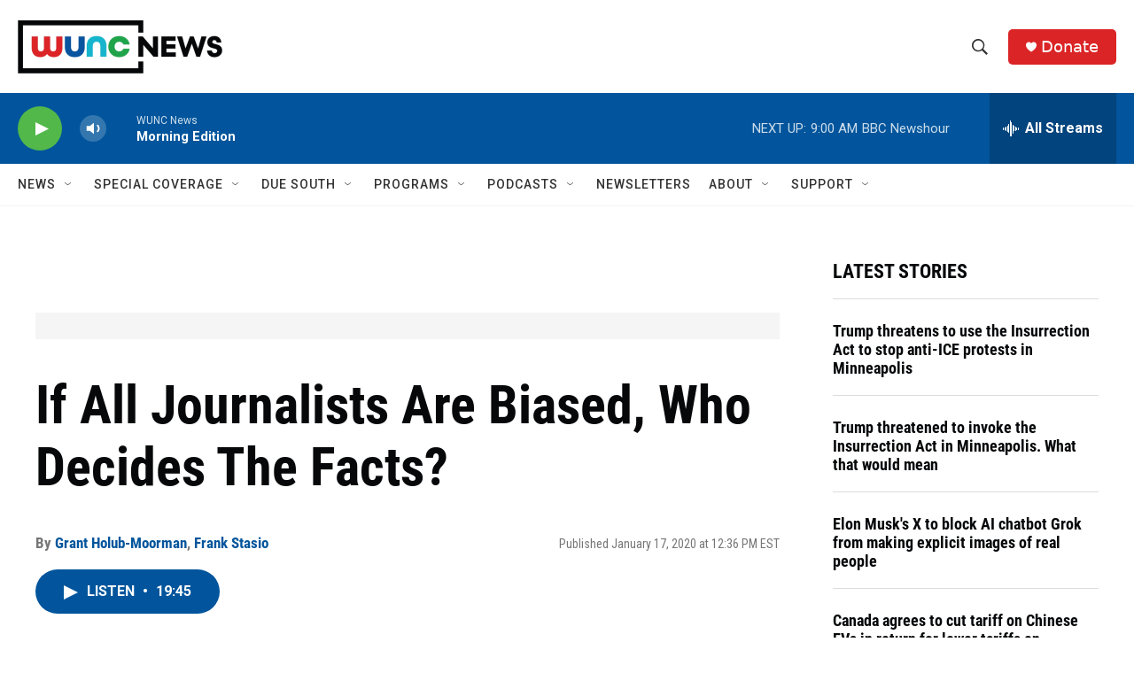

--- FILE ---
content_type: text/html; charset=utf-8
request_url: https://www.google.com/recaptcha/api2/aframe
body_size: 181
content:
<!DOCTYPE HTML><html><head><meta http-equiv="content-type" content="text/html; charset=UTF-8"></head><body><script nonce="5dgtA1cbL594InjP8Dtm3w">/** Anti-fraud and anti-abuse applications only. See google.com/recaptcha */ try{var clients={'sodar':'https://pagead2.googlesyndication.com/pagead/sodar?'};window.addEventListener("message",function(a){try{if(a.source===window.parent){var b=JSON.parse(a.data);var c=clients[b['id']];if(c){var d=document.createElement('img');d.src=c+b['params']+'&rc='+(localStorage.getItem("rc::a")?sessionStorage.getItem("rc::b"):"");window.document.body.appendChild(d);sessionStorage.setItem("rc::e",parseInt(sessionStorage.getItem("rc::e")||0)+1);localStorage.setItem("rc::h",'1768567414721');}}}catch(b){}});window.parent.postMessage("_grecaptcha_ready", "*");}catch(b){}</script></body></html>